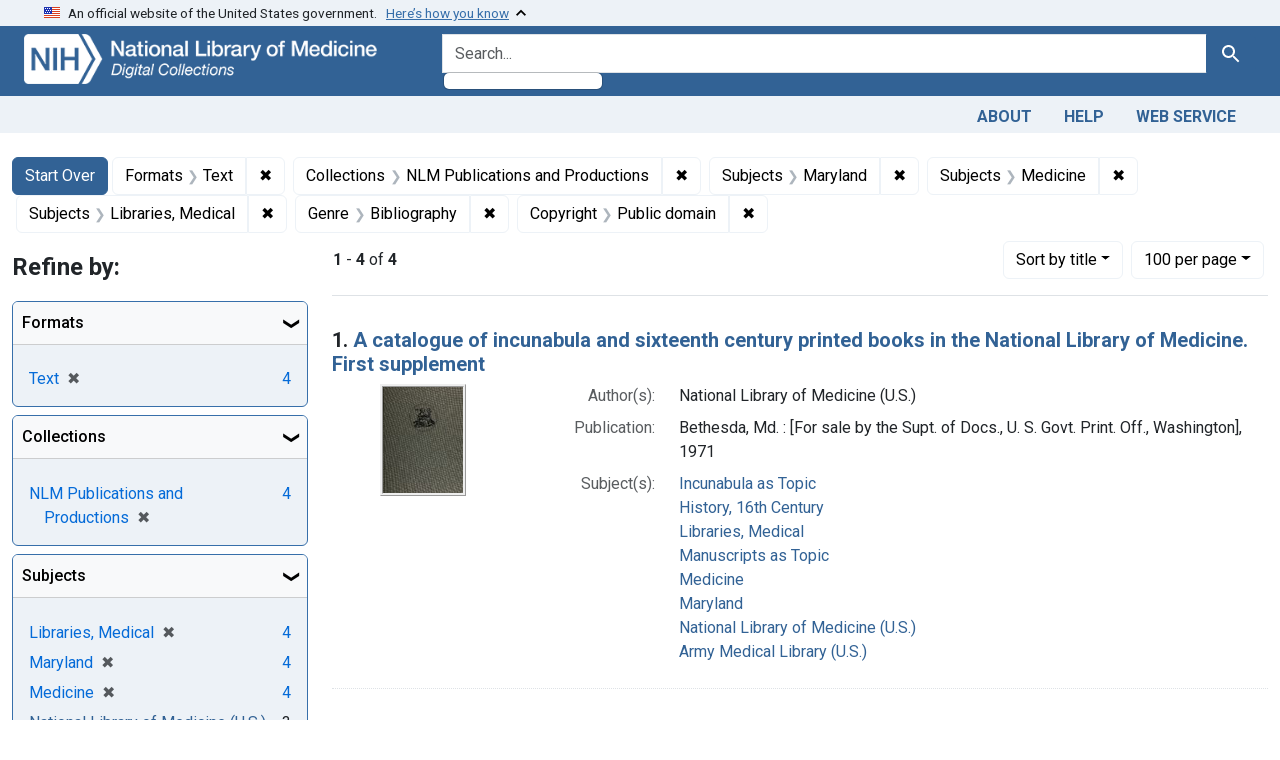

--- FILE ---
content_type: text/html; charset=utf-8
request_url: https://collections.nlm.nih.gov/?f%5Bdrep2.format%5D%5B%5D=Text&f%5Bdrep2.isMemberOfCollection%5D%5B%5D=DREPNLMP&f%5Bdrep2.rightsFacet%5D%5B%5D=Public+domain&f%5Bdrep2.subjectAggregate%5D%5B%5D=Maryland&f%5Bdrep2.subjectAggregate%5D%5B%5D=Medicine&f%5Bdrep2.subjectAggregate%5D%5B%5D=Libraries%2C+Medical&f%5Bdrep2.subjectGenre%5D%5B%5D=Bibliography&per_page=100&sort=drep3.titleSortForm+asc
body_size: 70244
content:

<!DOCTYPE html>
<html class="no-js" lang="en">
  <head>
    <meta charset="utf-8">
    <meta http-equiv="Content-Type" content="text/html; charset=utf-8">
    <meta name="viewport" content="width=device-width, initial-scale=1, shrink-to-fit=no">

    <title>Formats: Text / Collections: NLM Publications and Productions / Subjects: 3 selected / Genre: Bibliography / Copyright: Public domain - Digital Collections - National Library of Medicine Search Results</title>
    <script>
      document.querySelector('html').classList.remove('no-js');
    </script>
    <link href="https://collections.nlm.nih.gov/catalog/opensearch.xml" title="Digital Collections - National Library of Medicine" type="application/opensearchdescription+xml" rel="search" />
    <link rel="icon" type="image/x-icon" href="/assets/favicon-b8c01de62c74f0e46699ba411684c7102e20d583c37508a74752f5a737bd2a5c.ico" />
    <link rel="stylesheet" href="/assets/application-624872d75f01824887c553dc7f60b048da745266d14aa4fd754b4ca320e60de9.css" media="all" data-turbo-track="reload" />
      <script type="importmap" data-turbo-track="reload">{
  "imports": {
    "application": "/assets/application-1c4b701ec375046d9dcd62cbb577df29fd0bcd06fb8f2e5d3da4edef1f0b76e4.js",
    "@hotwired/turbo-rails": "/assets/turbo.min-c85b4c5406dd49df1f63e03a5b07120d39cc3e33bc2448f5e926b80514f9dfc8.js",
    "@hotwired/stimulus": "/assets/stimulus.min-dd364f16ec9504dfb72672295637a1c8838773b01c0b441bd41008124c407894.js",
    "@hotwired/stimulus-loading": "/assets/stimulus-loading-3576ce92b149ad5d6959438c6f291e2426c86df3b874c525b30faad51b0d96b3.js",
    "@github/auto-complete-element": "https://cdn.skypack.dev/@github/auto-complete-element",
    "@popperjs/core": "https://ga.jspm.io/npm:@popperjs/core@2.11.6/dist/umd/popper.min.js",
    "bootstrap": "https://ga.jspm.io/npm:bootstrap@5.2.2/dist/js/bootstrap.js",
    "chart.js": "https://ga.jspm.io/npm:chart.js@4.2.0/dist/chart.js",
    "@kurkle/color": "https://ga.jspm.io/npm:@kurkle/color@0.3.2/dist/color.esm.js",
    "blacklight/bookmark_toggle": "/assets/blacklight/bookmark_toggle-97b6e8357b4b80f49f7978d752d5b6e7e7f728fe9415742ab71b74418d689fad.js",
    "blacklight/button_focus": "/assets/blacklight/button_focus-9e15a08a7a1886d78f54ed5d25655a8a07a535dcdd4de584da5c6c6d47e4188c.js",
    "blacklight/checkbox_submit": "/assets/blacklight/checkbox_submit-7487e8aab30e3b1509ab58ee473b9a886d755332ade14642ecd98b4cff0c72ef.js",
    "blacklight/core": "/assets/blacklight/core-65db34d8f13f026bcc00abf2dc79a6d61c981f588e6e43b8ea002108656b0ae2.js",
    "blacklight": "/assets/blacklight/index-267e64c5525f71bbc998c7dcc67340a3a40ae3464988e067f0a65d7a8f5f58b3.js",
    "blacklight/modal": "/assets/blacklight/modal-68610e6a319400c036afd544e8c05c9d5cf1b64c06ec2f06c0e94e3952366553.js",
    "blacklight/modalForm": "/assets/blacklight/modalForm-02d8c117d37bf34110a491a76d0889980cb960ebfe1c1c2445e9de64e8637fee.js",
    "blacklight/search_context": "/assets/blacklight/search_context-73898e17aacbe00701917cb30c8edf9f3294ca3fa857f99e393bde1000dc4984.js",
    "blacklight-range-limit": "/assets/blacklight-range-limit/index-c720a19fcc320a3b6c8c7d971ec8b00fd470d7478346681356d611777b93f295.js",
    "controllers/application": "/assets/controllers/application-368d98631bccbf2349e0d4f8269afb3fe9625118341966de054759d96ea86c7e.js",
    "controllers/hello_controller": "/assets/controllers/hello_controller-549135e8e7c683a538c3d6d517339ba470fcfb79d62f738a0a089ba41851a554.js",
    "controllers": "/assets/controllers/index-2db729dddcc5b979110e98de4b6720f83f91a123172e87281d5a58410fc43806.js"
  }
}</script>
<link rel="modulepreload" href="/assets/application-1c4b701ec375046d9dcd62cbb577df29fd0bcd06fb8f2e5d3da4edef1f0b76e4.js">
<link rel="modulepreload" href="/assets/turbo.min-c85b4c5406dd49df1f63e03a5b07120d39cc3e33bc2448f5e926b80514f9dfc8.js">
<link rel="modulepreload" href="/assets/stimulus.min-dd364f16ec9504dfb72672295637a1c8838773b01c0b441bd41008124c407894.js">
<link rel="modulepreload" href="/assets/stimulus-loading-3576ce92b149ad5d6959438c6f291e2426c86df3b874c525b30faad51b0d96b3.js">
<link rel="modulepreload" href="https://cdn.skypack.dev/@github/auto-complete-element">
<link rel="modulepreload" href="https://ga.jspm.io/npm:@popperjs/core@2.11.6/dist/umd/popper.min.js">
<link rel="modulepreload" href="https://ga.jspm.io/npm:bootstrap@5.2.2/dist/js/bootstrap.js">
<link rel="modulepreload" href="https://ga.jspm.io/npm:chart.js@4.2.0/dist/chart.js">
<link rel="modulepreload" href="https://ga.jspm.io/npm:@kurkle/color@0.3.2/dist/color.esm.js">
<link rel="modulepreload" href="/assets/blacklight/bookmark_toggle-97b6e8357b4b80f49f7978d752d5b6e7e7f728fe9415742ab71b74418d689fad.js">
<link rel="modulepreload" href="/assets/blacklight/button_focus-9e15a08a7a1886d78f54ed5d25655a8a07a535dcdd4de584da5c6c6d47e4188c.js">
<link rel="modulepreload" href="/assets/blacklight/checkbox_submit-7487e8aab30e3b1509ab58ee473b9a886d755332ade14642ecd98b4cff0c72ef.js">
<link rel="modulepreload" href="/assets/blacklight/core-65db34d8f13f026bcc00abf2dc79a6d61c981f588e6e43b8ea002108656b0ae2.js">
<link rel="modulepreload" href="/assets/blacklight/index-267e64c5525f71bbc998c7dcc67340a3a40ae3464988e067f0a65d7a8f5f58b3.js">
<link rel="modulepreload" href="/assets/blacklight/modal-68610e6a319400c036afd544e8c05c9d5cf1b64c06ec2f06c0e94e3952366553.js">
<link rel="modulepreload" href="/assets/blacklight/modalForm-02d8c117d37bf34110a491a76d0889980cb960ebfe1c1c2445e9de64e8637fee.js">
<link rel="modulepreload" href="/assets/blacklight/search_context-73898e17aacbe00701917cb30c8edf9f3294ca3fa857f99e393bde1000dc4984.js">
<link rel="modulepreload" href="/assets/blacklight-range-limit/index-c720a19fcc320a3b6c8c7d971ec8b00fd470d7478346681356d611777b93f295.js">
<link rel="modulepreload" href="/assets/controllers/application-368d98631bccbf2349e0d4f8269afb3fe9625118341966de054759d96ea86c7e.js">
<link rel="modulepreload" href="/assets/controllers/hello_controller-549135e8e7c683a538c3d6d517339ba470fcfb79d62f738a0a089ba41851a554.js">
<link rel="modulepreload" href="/assets/controllers/index-2db729dddcc5b979110e98de4b6720f83f91a123172e87281d5a58410fc43806.js">
<script type="module">import "application"</script>
    <script src="https://code.jquery.com/jquery-3.7.1.min.js"></script>
    <meta name="csrf-param" content="authenticity_token" />
<meta name="csrf-token" content="VKEO8IvZSNiO_rFEnsHFkBZUJju3k1whg6FyhNapcLQfCRiBH1JGWYk16fmCzUMD2rYgOjfL4CSMnzLuPs67og" />
      <meta name="totalResults" content="4" />
<meta name="startIndex" content="0" />
<meta name="itemsPerPage" content="100" />

  <link rel="alternate" type="application/rss+xml" title="RSS for results" href="/catalog.rss?f%5Bdrep2.format%5D%5B%5D=Text&amp;f%5Bdrep2.isMemberOfCollection%5D%5B%5D=DREPNLMP&amp;f%5Bdrep2.rightsFacet%5D%5B%5D=Public+domain&amp;f%5Bdrep2.subjectAggregate%5D%5B%5D=Maryland&amp;f%5Bdrep2.subjectAggregate%5D%5B%5D=Medicine&amp;f%5Bdrep2.subjectAggregate%5D%5B%5D=Libraries%2C+Medical&amp;f%5Bdrep2.subjectGenre%5D%5B%5D=Bibliography&amp;per_page=100&amp;sort=drep3.titleSortForm+asc" />
  <link rel="alternate" type="application/atom+xml" title="Atom for results" href="/catalog.atom?f%5Bdrep2.format%5D%5B%5D=Text&amp;f%5Bdrep2.isMemberOfCollection%5D%5B%5D=DREPNLMP&amp;f%5Bdrep2.rightsFacet%5D%5B%5D=Public+domain&amp;f%5Bdrep2.subjectAggregate%5D%5B%5D=Maryland&amp;f%5Bdrep2.subjectAggregate%5D%5B%5D=Medicine&amp;f%5Bdrep2.subjectAggregate%5D%5B%5D=Libraries%2C+Medical&amp;f%5Bdrep2.subjectGenre%5D%5B%5D=Bibliography&amp;per_page=100&amp;sort=drep3.titleSortForm+asc" />
  <link rel="alternate" type="application/json" title="JSON" href="/catalog.json?f%5Bdrep2.format%5D%5B%5D=Text&amp;f%5Bdrep2.isMemberOfCollection%5D%5B%5D=DREPNLMP&amp;f%5Bdrep2.rightsFacet%5D%5B%5D=Public+domain&amp;f%5Bdrep2.subjectAggregate%5D%5B%5D=Maryland&amp;f%5Bdrep2.subjectAggregate%5D%5B%5D=Medicine&amp;f%5Bdrep2.subjectAggregate%5D%5B%5D=Libraries%2C+Medical&amp;f%5Bdrep2.subjectGenre%5D%5B%5D=Bibliography&amp;per_page=100&amp;sort=drep3.titleSortForm+asc" />


	<!-- Google Tag Manager -->
	<script>(function(w,d,s,l,i){w[l]=w[l]||[];w[l].push({'gtm.start': new Date().getTime(),event:'gtm.js'});var f=d.getElementsByTagName(s)[0], j=d.createElement(s),dl=l!='dataLayer'?'&l='+l:'';j.async=true;j.src='//www.googletagmanager.com/gtm.js?id='+i+dl;f.parentNode.insertBefore(j,f);})(window,document,'script','dataLayer','GTM-MT6MLL');</script>
	<!-- End Google Tag Manager -->
	
	<!-- json Structured Metadata -->
	
  </head>
  <body class="blacklight-catalog blacklight-catalog-index">
	<!-- Google Tag Manager -->
	<noscript><iframe src="//www.googletagmanager.com/ns.html?id=GTM-MT6MLL" height="0" width="0" style="display:none;visibility:hidden" title="googletagmanager"></iframe></noscript>
	<!-- End Google Tag Manager -->
    <nav id="skip-link" role="navigation" aria-label="Skip links">
      <a class="element-invisible element-focusable rounded-bottom py-2 px-3" data-turbolinks="false" href="#search_field">Skip to search</a>
      <a class="element-invisible element-focusable rounded-bottom py-2 px-3" data-turbolinks="false" href="#main-container">Skip to main content</a>
          <a class="element-invisible element-focusable rounded-bottom py-2 px-3" data-turbolinks="false" href="#documents">Skip to first result</a>

    </nav>
    <section class="govt-banner">
  <div class="container-fluid bg-secondary">
    <div class="container">
      <div class="accordion" id="uswdsbanner">
        <div class="accordion-item">
          <h2 class="accordion-header mb-0" id="headingOne">
            <button class="accordion-button shadow-none collapsed" type="button" data-bs-toggle="collapse" data-bs-target="#collapseOne" aria-expanded="true" aria-controls="collapseOne">
              <small> An official website of the United States government. &nbsp; <span class="bluelink">Here’s how you know</span></small>
            </button>
          </h2>
          <div id="collapseOne" class="accordion-collapse collapse" aria-labelledby="headingOne" data-bs-parent="#uswdsbanner">
            <div class="accordion-body">
              <div class="row">
                <div class="col-lg-6 col-md-12 col-12">
                  <p>
                    <img src="/icon-dot-gov.svg" class="img-fluid float-start pe-2 pb-4" alt="Govt building">
                    <strong>Official websites use .gov</strong>
                    <br> A <strong>.gov </strong>website belongs to an official government organization in the United States.
                  </p>
                </div>
                <div class="col-lg-6 col-md-12 col-12">
                  <p>
                    <img src="/icon-https.svg" class="img-fluid float-start pe-2 pb-4" alt="Secure accsess">
                    <strong>Secure .gov websites use HTTPS</strong>
                    <br> A <strong>lock ( <span class="icon-lock">
                        <svg xmlns="http://www.w3.org/2000/svg" width="14" height="16" viewBox="0 0 52 64" class="usa-banner__lock-image" role="img" aria-labelledby="banner-lock-title-default banner-lock-description-default" focusable="false">
                          <title id="banner-lock-title-default">Lock</title>
                          <desc id="banner-lock-description-default">A locked padlock</desc>
                          <path fill="#000000" fill-rule="evenodd" d="M26 0c10.493 0 19 8.507 19 19v9h3a4 4 0 0 1 4 4v28a4 4 0 0 1-4 4H4a4 4 0 0 1-4-4V32a4 4 0 0 1 4-4h3v-9C7 8.507 15.507 0 26 0zm0 8c-5.979 0-10.843 4.77-10.996 10.712L15 19v9h22v-9c0-6.075-4.925-11-11-11z" />
                        </svg>
                      </span> ) </strong> or <strong>https://</strong> means you’ve safely connected to the .gov website. Share sensitive information only on official, secure websites.
                  </p>
                </div>
              </div>
            </div>
          </div>
        </div>
      </div>
    </div>
  </div>
</section>

<div class="container-fluid bg-primary">
  <div class="container branding">	
    <div class="row py-2">
      <div class="col-lg-4 col-md-5 mb-1">
        <a href="/" id="anch_0"><img src="/images/digital_collections_white.png" class="img-fluid" alt="NLM Digital Collections"></a>
      </div>
      <div class="col-lg-8 col-md-7 ">
        <form class="search-query-form" action="https://collections.nlm.nih.gov/" accept-charset="UTF-8" method="get">
  <input type="hidden" name="per_page" value="100" autocomplete="off" />
<input type="hidden" name="sort" value="drep3.titleSortForm asc" autocomplete="off" />
<input type="hidden" name="f[drep2.format][]" value="Text" autocomplete="off" />
<input type="hidden" name="f[drep2.isMemberOfCollection][]" value="DREPNLMP" autocomplete="off" />
<input type="hidden" name="f[drep2.subjectAggregate][]" value="Maryland" autocomplete="off" />
<input type="hidden" name="f[drep2.subjectAggregate][]" value="Medicine" autocomplete="off" />
<input type="hidden" name="f[drep2.subjectAggregate][]" value="Libraries, Medical" autocomplete="off" />
<input type="hidden" name="f[drep2.subjectGenre][]" value="Bibliography" autocomplete="off" />
<input type="hidden" name="f[drep2.rightsFacet][]" value="Public domain" autocomplete="off" />
  <div class="input-group">
    

      <input value="all_fields" autocomplete="off" type="hidden" name="search_field" id="search_field" />

    <label class="sr-only visually-hidden" for="q">search for</label>
      <auto-complete src="/catalog/suggest" for="autocomplete-popup" class="search-autocomplete-wrapper">
        <input placeholder="Search..." class="search-q q form-control rounded-left" aria-label="search for" aria-autocomplete="list" aria-controls="autocomplete-popup" type="search" name="q" id="q" />
        <ul id="autocomplete-popup" role="listbox" aria-label="search for"></ul>
      </auto-complete>

    
    <button class="btn btn-primary search-btn" type="submit" id="search"><span class="visually-hidden-sm me-sm-1 submit-search-text">Search</span><span class="blacklight-icons blacklight-icons-"><svg xmlns="http://www.w3.org/2000/svg" fill="currentColor" aria-hidden="true" width="24" height="24" viewBox="0 0 24 24">
  <path fill="none" d="M0 0h24v24H0V0z"/><path d="M15.5 14h-.79l-.28-.27C15.41 12.59 16 11.11 16 9.5 16 5.91 13.09 3 9.5 3S3 5.91 3 9.5 5.91 16 9.5 16c1.61 0 3.09-.59 4.23-1.57l.27.28v.79l5 4.99L20.49 19l-4.99-5zm-6 0C7.01 14 5 11.99 5 9.5S7.01 5 9.5 5 14 7.01 14 9.5 11.99 14 9.5 14z"/>
</svg>
</span></button>
  </div>
</form>

      </div>
    </div>
  </div>
</div>

<div class="container-fluid bg-secondary">
  <div class="container">
	<nav class="navbar navbar-expand navbar-light p-1">
      <ul class="navbar-nav ms-auto">
        <li class="nav-item"><a class="nav-link" href="/about">About</a></li>
        <li class="nav-item"><a class="nav-link" href="/help">Help</a></li>
        <li class="nav-item"><a class="nav-link" href="/web_service">Web Service</a></li>
      </ul>
    </nav>
  </div>  
</div>

    <main id="main-container" class="container mt-4" role="main" aria-label="Main content">
        <h1 class="sr-only visually-hidden top-content-title">Search</h1>


  <div id="appliedParams" class="clearfix constraints-container">
    <h2 class="sr-only visually-hidden">Search Constraints</h2>

  <a class="catalog_startOverLink btn btn-primary" href="/">Start Over</a>

    <span class="constraints-label sr-only visually-hidden">You searched for:</span>
    

    <span class="btn-group applied-filter constraint filter filter-drep2-format">
  <span class="constraint-value btn btn-outline-secondary">
      <span class="filter-name">Formats</span>
      <span class="filter-value" title="Text">Text</span>
  </span>
    <a class="btn btn-outline-secondary remove" href="https://collections.nlm.nih.gov/?f%5Bdrep2.isMemberOfCollection%5D%5B%5D=DREPNLMP&amp;f%5Bdrep2.rightsFacet%5D%5B%5D=Public+domain&amp;f%5Bdrep2.subjectAggregate%5D%5B%5D=Maryland&amp;f%5Bdrep2.subjectAggregate%5D%5B%5D=Medicine&amp;f%5Bdrep2.subjectAggregate%5D%5B%5D=Libraries%2C+Medical&amp;f%5Bdrep2.subjectGenre%5D%5B%5D=Bibliography&amp;per_page=100&amp;sort=drep3.titleSortForm+asc">
      <span class="remove-icon" aria-hidden="true">✖</span>
      <span class="sr-only visually-hidden">
        Remove constraint Formats: Text
      </span>
</a></span>

<span class="btn-group applied-filter constraint filter filter-drep2-ismemberofcollection">
  <span class="constraint-value btn btn-outline-secondary">
      <span class="filter-name">Collections</span>
      <span class="filter-value" title="NLM Publications and Productions">NLM Publications and Productions</span>
  </span>
    <a class="btn btn-outline-secondary remove" href="https://collections.nlm.nih.gov/?f%5Bdrep2.format%5D%5B%5D=Text&amp;f%5Bdrep2.rightsFacet%5D%5B%5D=Public+domain&amp;f%5Bdrep2.subjectAggregate%5D%5B%5D=Maryland&amp;f%5Bdrep2.subjectAggregate%5D%5B%5D=Medicine&amp;f%5Bdrep2.subjectAggregate%5D%5B%5D=Libraries%2C+Medical&amp;f%5Bdrep2.subjectGenre%5D%5B%5D=Bibliography&amp;per_page=100&amp;sort=drep3.titleSortForm+asc">
      <span class="remove-icon" aria-hidden="true">✖</span>
      <span class="sr-only visually-hidden">
        Remove constraint Collections: NLM Publications and Productions
      </span>
</a></span>

<span class="btn-group applied-filter constraint filter filter-drep2-subjectaggregate">
  <span class="constraint-value btn btn-outline-secondary">
      <span class="filter-name">Subjects</span>
      <span class="filter-value" title="Maryland">Maryland</span>
  </span>
    <a class="btn btn-outline-secondary remove" href="https://collections.nlm.nih.gov/?f%5Bdrep2.format%5D%5B%5D=Text&amp;f%5Bdrep2.isMemberOfCollection%5D%5B%5D=DREPNLMP&amp;f%5Bdrep2.rightsFacet%5D%5B%5D=Public+domain&amp;f%5Bdrep2.subjectAggregate%5D%5B%5D=Medicine&amp;f%5Bdrep2.subjectAggregate%5D%5B%5D=Libraries%2C+Medical&amp;f%5Bdrep2.subjectGenre%5D%5B%5D=Bibliography&amp;per_page=100&amp;sort=drep3.titleSortForm+asc">
      <span class="remove-icon" aria-hidden="true">✖</span>
      <span class="sr-only visually-hidden">
        Remove constraint Subjects: Maryland
      </span>
</a></span>

<span class="btn-group applied-filter constraint filter filter-drep2-subjectaggregate">
  <span class="constraint-value btn btn-outline-secondary">
      <span class="filter-name">Subjects</span>
      <span class="filter-value" title="Medicine">Medicine</span>
  </span>
    <a class="btn btn-outline-secondary remove" href="https://collections.nlm.nih.gov/?f%5Bdrep2.format%5D%5B%5D=Text&amp;f%5Bdrep2.isMemberOfCollection%5D%5B%5D=DREPNLMP&amp;f%5Bdrep2.rightsFacet%5D%5B%5D=Public+domain&amp;f%5Bdrep2.subjectAggregate%5D%5B%5D=Maryland&amp;f%5Bdrep2.subjectAggregate%5D%5B%5D=Libraries%2C+Medical&amp;f%5Bdrep2.subjectGenre%5D%5B%5D=Bibliography&amp;per_page=100&amp;sort=drep3.titleSortForm+asc">
      <span class="remove-icon" aria-hidden="true">✖</span>
      <span class="sr-only visually-hidden">
        Remove constraint Subjects: Medicine
      </span>
</a></span>

<span class="btn-group applied-filter constraint filter filter-drep2-subjectaggregate">
  <span class="constraint-value btn btn-outline-secondary">
      <span class="filter-name">Subjects</span>
      <span class="filter-value" title="Libraries, Medical">Libraries, Medical</span>
  </span>
    <a class="btn btn-outline-secondary remove" href="https://collections.nlm.nih.gov/?f%5Bdrep2.format%5D%5B%5D=Text&amp;f%5Bdrep2.isMemberOfCollection%5D%5B%5D=DREPNLMP&amp;f%5Bdrep2.rightsFacet%5D%5B%5D=Public+domain&amp;f%5Bdrep2.subjectAggregate%5D%5B%5D=Maryland&amp;f%5Bdrep2.subjectAggregate%5D%5B%5D=Medicine&amp;f%5Bdrep2.subjectGenre%5D%5B%5D=Bibliography&amp;per_page=100&amp;sort=drep3.titleSortForm+asc">
      <span class="remove-icon" aria-hidden="true">✖</span>
      <span class="sr-only visually-hidden">
        Remove constraint Subjects: Libraries, Medical
      </span>
</a></span>

<span class="btn-group applied-filter constraint filter filter-drep2-subjectgenre">
  <span class="constraint-value btn btn-outline-secondary">
      <span class="filter-name">Genre</span>
      <span class="filter-value" title="Bibliography">Bibliography</span>
  </span>
    <a class="btn btn-outline-secondary remove" href="https://collections.nlm.nih.gov/?f%5Bdrep2.format%5D%5B%5D=Text&amp;f%5Bdrep2.isMemberOfCollection%5D%5B%5D=DREPNLMP&amp;f%5Bdrep2.rightsFacet%5D%5B%5D=Public+domain&amp;f%5Bdrep2.subjectAggregate%5D%5B%5D=Maryland&amp;f%5Bdrep2.subjectAggregate%5D%5B%5D=Medicine&amp;f%5Bdrep2.subjectAggregate%5D%5B%5D=Libraries%2C+Medical&amp;per_page=100&amp;sort=drep3.titleSortForm+asc">
      <span class="remove-icon" aria-hidden="true">✖</span>
      <span class="sr-only visually-hidden">
        Remove constraint Genre: Bibliography
      </span>
</a></span>

<span class="btn-group applied-filter constraint filter filter-drep2-rightsfacet">
  <span class="constraint-value btn btn-outline-secondary">
      <span class="filter-name">Copyright</span>
      <span class="filter-value" title="Public domain">Public domain</span>
  </span>
    <a class="btn btn-outline-secondary remove" href="https://collections.nlm.nih.gov/?f%5Bdrep2.format%5D%5B%5D=Text&amp;f%5Bdrep2.isMemberOfCollection%5D%5B%5D=DREPNLMP&amp;f%5Bdrep2.subjectAggregate%5D%5B%5D=Maryland&amp;f%5Bdrep2.subjectAggregate%5D%5B%5D=Medicine&amp;f%5Bdrep2.subjectAggregate%5D%5B%5D=Libraries%2C+Medical&amp;f%5Bdrep2.subjectGenre%5D%5B%5D=Bibliography&amp;per_page=100&amp;sort=drep3.titleSortForm+asc">
      <span class="remove-icon" aria-hidden="true">✖</span>
      <span class="sr-only visually-hidden">
        Remove constraint Copyright: Public domain
      </span>
</a></span>



</div>



      <div class="row">
  <div class="col-md-12">
    <div id="main-flashes">
      <div class="flash_messages">
    
    
    
    
</div>

    </div>
  </div>
</div>


      <div class="row">
            <section id="content" class="col-lg-9 order-last" aria-label="search results">
        





<div id="sortAndPerPage" class="sort-pagination d-md-flex justify-content-between" role="navigation" aria-label="Results navigation">
  <section class="paginate-section">
      <div class="page-links">
      <span class="page-entries">
        <strong>1</strong> - <strong>4</strong> of <strong>4</strong>
      </span>
    </div> 

</section>

  <div class="search-widgets">
        <div id="sort-dropdown" class="btn-group sort-dropdown">
  <button name="button" type="submit" class="btn btn-outline-secondary dropdown-toggle" aria-expanded="false" data-toggle="dropdown" data-bs-toggle="dropdown">Sort<span class="d-none d-sm-inline"> by title</span><span class="caret"></span></button>

  <div class="dropdown-menu" role="menu">
      <a class="dropdown-item " role="menuitem" href="/?f%5Bdrep2.format%5D%5B%5D=Text&amp;f%5Bdrep2.isMemberOfCollection%5D%5B%5D=DREPNLMP&amp;f%5Bdrep2.rightsFacet%5D%5B%5D=Public+domain&amp;f%5Bdrep2.subjectAggregate%5D%5B%5D=Maryland&amp;f%5Bdrep2.subjectAggregate%5D%5B%5D=Medicine&amp;f%5Bdrep2.subjectAggregate%5D%5B%5D=Libraries%2C+Medical&amp;f%5Bdrep2.subjectGenre%5D%5B%5D=Bibliography&amp;per_page=100&amp;sort=score+desc">relevance</a>
      <a class="dropdown-item active" role="menuitem" aria-current="page" href="/?f%5Bdrep2.format%5D%5B%5D=Text&amp;f%5Bdrep2.isMemberOfCollection%5D%5B%5D=DREPNLMP&amp;f%5Bdrep2.rightsFacet%5D%5B%5D=Public+domain&amp;f%5Bdrep2.subjectAggregate%5D%5B%5D=Maryland&amp;f%5Bdrep2.subjectAggregate%5D%5B%5D=Medicine&amp;f%5Bdrep2.subjectAggregate%5D%5B%5D=Libraries%2C+Medical&amp;f%5Bdrep2.subjectGenre%5D%5B%5D=Bibliography&amp;per_page=100&amp;sort=drep3.titleSortForm+asc">title</a>
  </div>
</div>



        <span class="sr-only visually-hidden">Number of results to display per page</span>
  <div id="per_page-dropdown" class="btn-group per_page-dropdown">
  <button name="button" type="submit" class="btn btn-outline-secondary dropdown-toggle" aria-expanded="false" data-toggle="dropdown" data-bs-toggle="dropdown">100<span class="sr-only visually-hidden"> per page</span><span class="d-none d-sm-inline"> per page</span><span class="caret"></span></button>

  <div class="dropdown-menu" role="menu">
      <a class="dropdown-item " role="menuitem" href="/?f%5Bdrep2.format%5D%5B%5D=Text&amp;f%5Bdrep2.isMemberOfCollection%5D%5B%5D=DREPNLMP&amp;f%5Bdrep2.rightsFacet%5D%5B%5D=Public+domain&amp;f%5Bdrep2.subjectAggregate%5D%5B%5D=Maryland&amp;f%5Bdrep2.subjectAggregate%5D%5B%5D=Medicine&amp;f%5Bdrep2.subjectAggregate%5D%5B%5D=Libraries%2C+Medical&amp;f%5Bdrep2.subjectGenre%5D%5B%5D=Bibliography&amp;per_page=10&amp;sort=drep3.titleSortForm+asc">10<span class="sr-only visually-hidden"> per page</span></a>
      <a class="dropdown-item " role="menuitem" href="/?f%5Bdrep2.format%5D%5B%5D=Text&amp;f%5Bdrep2.isMemberOfCollection%5D%5B%5D=DREPNLMP&amp;f%5Bdrep2.rightsFacet%5D%5B%5D=Public+domain&amp;f%5Bdrep2.subjectAggregate%5D%5B%5D=Maryland&amp;f%5Bdrep2.subjectAggregate%5D%5B%5D=Medicine&amp;f%5Bdrep2.subjectAggregate%5D%5B%5D=Libraries%2C+Medical&amp;f%5Bdrep2.subjectGenre%5D%5B%5D=Bibliography&amp;per_page=20&amp;sort=drep3.titleSortForm+asc">20<span class="sr-only visually-hidden"> per page</span></a>
      <a class="dropdown-item " role="menuitem" href="/?f%5Bdrep2.format%5D%5B%5D=Text&amp;f%5Bdrep2.isMemberOfCollection%5D%5B%5D=DREPNLMP&amp;f%5Bdrep2.rightsFacet%5D%5B%5D=Public+domain&amp;f%5Bdrep2.subjectAggregate%5D%5B%5D=Maryland&amp;f%5Bdrep2.subjectAggregate%5D%5B%5D=Medicine&amp;f%5Bdrep2.subjectAggregate%5D%5B%5D=Libraries%2C+Medical&amp;f%5Bdrep2.subjectGenre%5D%5B%5D=Bibliography&amp;per_page=50&amp;sort=drep3.titleSortForm+asc">50<span class="sr-only visually-hidden"> per page</span></a>
      <a class="dropdown-item active" role="menuitem" aria-current="page" href="/?f%5Bdrep2.format%5D%5B%5D=Text&amp;f%5Bdrep2.isMemberOfCollection%5D%5B%5D=DREPNLMP&amp;f%5Bdrep2.rightsFacet%5D%5B%5D=Public+domain&amp;f%5Bdrep2.subjectAggregate%5D%5B%5D=Maryland&amp;f%5Bdrep2.subjectAggregate%5D%5B%5D=Medicine&amp;f%5Bdrep2.subjectAggregate%5D%5B%5D=Libraries%2C+Medical&amp;f%5Bdrep2.subjectGenre%5D%5B%5D=Bibliography&amp;per_page=100&amp;sort=drep3.titleSortForm+asc">100<span class="sr-only visually-hidden"> per page</span></a>
  </div>
</div>


      

</div>
</div>


<h2 class="sr-only visually-hidden">Search Results</h2>

  <div id="documents" class="documents-list">
  <article data-document-id="nlm-nlmuid-2984684r-bk" data-document-counter="1" itemscope="itemscope" itemtype="http://schema.org/Thing" class="document document-position-1">
  
    <div class="document-main-section">
      <header class="documentHeader row">
  <h3 class="index_title document-title-heading col">

    <span class="document-counter">1. </span><a data-context-href="/catalog/nlm:nlmuid-2984684R-bk/track?counter=1&amp;document_id=nlm%3Anlmuid-2984684R-bk&amp;per_page=100&amp;search_id=1537761" data-context-method="post" itemprop="name" href="/catalog/nlm:nlmuid-2984684R-bk">A catalogue of incunabula and sixteenth century printed books in the National Library of Medicine. First supplement</a>
</h3>
    
</header>

      
  <div class="document-thumbnail">
    <a data-context-href="/catalog/nlm:nlmuid-2984684R-bk/track?counter=1&amp;document_id=nlm%3Anlmuid-2984684R-bk&amp;per_page=100&amp;search_id=1537761" data-context-method="post" aria-hidden="true" tabindex="-1" href="/catalog/nlm:nlmuid-2984684R-bk"><img alt="nlm:nlmuid-2984684R-bk" src="/thumb/nlm:nlmuid-2984684R-bk" /></a>
  </div>

      
      
      
<dl class="document-metadata dl-invert row">    <dt class="blacklight-drep2-authoraggregate col-md-3">    Author(s):
</dt>
  <dd class="col-md-9 blacklight-drep2-authoraggregate">    National Library of Medicine (U.S.)
</dd>

    <dt class="blacklight-drep2-pubconcat col-md-3">    Publication:
</dt>
  <dd class="col-md-9 blacklight-drep2-pubconcat">    Bethesda, Md. : [For sale by the Supt. of Docs., U. S. Govt. Print. Off., Washington], 1971
</dd>

    <dt class="blacklight-drep2-subjectaggregate col-md-3">    Subject(s):
</dt>
  <dd class="col-md-9 blacklight-drep2-subjectaggregate">    <a href="/?f%5Bdrep2.subjectAggregate%5D%5B%5D=Incunabula+as+Topic">Incunabula as Topic</a><br/><a href="/?f%5Bdrep2.subjectAggregate%5D%5B%5D=History%2C+16th+Century">History, 16th Century</a><br/><a href="/?f%5Bdrep2.subjectAggregate%5D%5B%5D=Libraries%2C+Medical">Libraries, Medical</a><br/><a href="/?f%5Bdrep2.subjectAggregate%5D%5B%5D=Manuscripts+as+Topic">Manuscripts as Topic</a><br/><a href="/?f%5Bdrep2.subjectAggregate%5D%5B%5D=Medicine">Medicine</a><br/><a href="/?f%5Bdrep2.subjectAggregate%5D%5B%5D=Maryland">Maryland</a><br/><a href="/?f%5Bdrep2.subjectAggregate%5D%5B%5D=National+Library+of+Medicine+%28U.S.%29">National Library of Medicine (U.S.)</a><br/><a href="/?f%5Bdrep2.subjectAggregate%5D%5B%5D=Army+Medical+Library+%28U.S.%29">Army Medical Library (U.S.)</a>
</dd>

</dl>


        
    </div>

  
</article><article data-document-id="nlm-nlmuid-8809805-bk" data-document-counter="2" itemscope="itemscope" itemtype="http://schema.org/Thing" class="document document-position-2">
  
    <div class="document-main-section">
      <header class="documentHeader row">
  <h3 class="index_title document-title-heading col">

    <span class="document-counter">2. </span><a data-context-href="/catalog/nlm:nlmuid-8809805-bk/track?counter=2&amp;document_id=nlm%3Anlmuid-8809805-bk&amp;per_page=100&amp;search_id=1537761" data-context-method="post" itemprop="name" href="/catalog/nlm:nlmuid-8809805-bk">A catalogue of seventeenth century printed books in the National Library of Medicine</a>
</h3>
    
</header>

      
  <div class="document-thumbnail">
    <a data-context-href="/catalog/nlm:nlmuid-8809805-bk/track?counter=2&amp;document_id=nlm%3Anlmuid-8809805-bk&amp;per_page=100&amp;search_id=1537761" data-context-method="post" aria-hidden="true" tabindex="-1" href="/catalog/nlm:nlmuid-8809805-bk"><img alt="nlm:nlmuid-8809805-bk" src="/thumb/nlm:nlmuid-8809805-bk" /></a>
  </div>

      
      
      
<dl class="document-metadata dl-invert row">    <dt class="blacklight-drep2-authoraggregate col-md-3">    Author(s):
</dt>
  <dd class="col-md-9 blacklight-drep2-authoraggregate">    National Library of Medicine (U.S.)
</dd>

    <dt class="blacklight-drep2-pubconcat col-md-3">    Publication:
</dt>
  <dd class="col-md-9 blacklight-drep2-pubconcat">    Bethesda, Md. : U.S. Dept. of Health and Human Services, Public Health Service, National Institutes of Health, National Library of Medicine, 1989
</dd>

    <dt class="blacklight-drep2-subjectaggregate col-md-3">    Subject(s):
</dt>
  <dd class="col-md-9 blacklight-drep2-subjectaggregate">    <a href="/?f%5Bdrep2.subjectAggregate%5D%5B%5D=Libraries%2C+Medical">Libraries, Medical</a><br/><a href="/?f%5Bdrep2.subjectAggregate%5D%5B%5D=History%2C+17th+Century">History, 17th Century</a><br/><a href="/?f%5Bdrep2.subjectAggregate%5D%5B%5D=Medicine">Medicine</a><br/><a href="/?f%5Bdrep2.subjectAggregate%5D%5B%5D=Maryland">Maryland</a><br/><a href="/?f%5Bdrep2.subjectAggregate%5D%5B%5D=National+Library+of+Medicine+%28U.S.%29">National Library of Medicine (U.S.)</a>
</dd>

</dl>


        
    </div>

  
</article><article data-document-id="nlm-nlmuid-0324727-bk" data-document-counter="3" itemscope="itemscope" itemtype="http://schema.org/Thing" class="document document-position-3">
  
    <div class="document-main-section">
      <header class="documentHeader row">
  <h3 class="index_title document-title-heading col">

    <span class="document-counter">3. </span><a data-context-href="/catalog/nlm:nlmuid-0324727-bk/track?counter=3&amp;document_id=nlm%3Anlmuid-0324727-bk&amp;per_page=100&amp;search_id=1537761" data-context-method="post" itemprop="name" href="/catalog/nlm:nlmuid-0324727-bk">A catalogue of sixteenth century printed books in the National Library of Medicine</a>
</h3>
    
</header>

      
  <div class="document-thumbnail">
    <a data-context-href="/catalog/nlm:nlmuid-0324727-bk/track?counter=3&amp;document_id=nlm%3Anlmuid-0324727-bk&amp;per_page=100&amp;search_id=1537761" data-context-method="post" aria-hidden="true" tabindex="-1" href="/catalog/nlm:nlmuid-0324727-bk"><img alt="nlm:nlmuid-0324727-bk" src="/thumb/nlm:nlmuid-0324727-bk" /></a>
  </div>

      
      
      
<dl class="document-metadata dl-invert row">    <dt class="blacklight-drep2-authoraggregate col-md-3">    Author(s):
</dt>
  <dd class="col-md-9 blacklight-drep2-authoraggregate">    National Library of Medicine (U.S.)
</dd>

    <dt class="blacklight-drep2-pubconcat col-md-3">    Publication:
</dt>
  <dd class="col-md-9 blacklight-drep2-pubconcat">    Bethesda, Md. : U.S. Dept. of Health, Education, and Welfare, Public Health Service, National Library of Medicine, 1967
</dd>

    <dt class="blacklight-drep2-subjectaggregate col-md-3">    Subject(s):
</dt>
  <dd class="col-md-9 blacklight-drep2-subjectaggregate">    <a href="/?f%5Bdrep2.subjectAggregate%5D%5B%5D=Libraries%2C+Medical">Libraries, Medical</a><br/><a href="/?f%5Bdrep2.subjectAggregate%5D%5B%5D=History%2C+16th+Century">History, 16th Century</a><br/><a href="/?f%5Bdrep2.subjectAggregate%5D%5B%5D=Medicine">Medicine</a><br/><a href="/?f%5Bdrep2.subjectAggregate%5D%5B%5D=Maryland">Maryland</a><br/><a href="/?f%5Bdrep2.subjectAggregate%5D%5B%5D=National+Library+of+Medicine+%28U.S.%29">National Library of Medicine (U.S.)</a>
</dd>

</dl>


        
    </div>

  
</article><article data-document-id="nlm-nlmuid-7806726-bk" data-document-counter="4" itemscope="itemscope" itemtype="http://schema.org/Thing" class="document document-position-4">
  
    <div class="document-main-section">
      <header class="documentHeader row">
  <h3 class="index_title document-title-heading col">

    <span class="document-counter">4. </span><a data-context-href="/catalog/nlm:nlmuid-7806726-bk/track?counter=4&amp;document_id=nlm%3Anlmuid-7806726-bk&amp;per_page=100&amp;search_id=1537761" data-context-method="post" itemprop="name" href="/catalog/nlm:nlmuid-7806726-bk">A short title catalogue of eighteenth century printed books in the National Library of Medicine</a>
</h3>
    
</header>

      
  <div class="document-thumbnail">
    <a data-context-href="/catalog/nlm:nlmuid-7806726-bk/track?counter=4&amp;document_id=nlm%3Anlmuid-7806726-bk&amp;per_page=100&amp;search_id=1537761" data-context-method="post" aria-hidden="true" tabindex="-1" href="/catalog/nlm:nlmuid-7806726-bk"><img alt="nlm:nlmuid-7806726-bk" src="/thumb/nlm:nlmuid-7806726-bk" /></a>
  </div>

      
      
      
<dl class="document-metadata dl-invert row">    <dt class="blacklight-drep2-authoraggregate col-md-3">    Author(s):
</dt>
  <dd class="col-md-9 blacklight-drep2-authoraggregate">    National Library of Medicine (U.S.)
</dd>

    <dt class="blacklight-drep2-pubconcat col-md-3">    Publication:
</dt>
  <dd class="col-md-9 blacklight-drep2-pubconcat">    Bethesda, Md. : U. S. Dept. of Health, Education, and Welfare, Public Health Service, National Institutes of Health, National Library of Medicine ; Washington : for sale by the Supt. of Docs., U. S. Govt. Print. Off., 1979
</dd>

    <dt class="blacklight-drep2-subjectaggregate col-md-3">    Subject(s):
</dt>
  <dd class="col-md-9 blacklight-drep2-subjectaggregate">    <a href="/?f%5Bdrep2.subjectAggregate%5D%5B%5D=Libraries%2C+Medical">Libraries, Medical</a><br/><a href="/?f%5Bdrep2.subjectAggregate%5D%5B%5D=Medicine">Medicine</a><br/><a href="/?f%5Bdrep2.subjectAggregate%5D%5B%5D=Maryland">Maryland</a>
</dd>

</dl>


        
    </div>

  
</article>
</div>





    </section>

    <section id="sidebar" class="page-sidebar col-lg-3 order-first" aria-label="limit your search">
            <div id="facets" class="facets sidenav facets-toggleable-md">
  <div class="facets-header">
    <h2 class="facets-heading">Refine by:</h2>

    <button class="navbar-toggler navbar-toggler-right" type="button" data-toggle="collapse" data-target="#facet-panel-collapse" data-bs-toggle="collapse" data-bs-target="#facet-panel-collapse" aria-controls="facet-panel-collapse" aria-expanded="false" aria-label="Toggle facets">
      <span data-show-label>Show facets</span>
      <span data-hide-label>Hide facets</span>
</button>  </div>

  <div id="facet-panel-collapse" class="facets-collapse collapse">
          <div class="card facet-limit blacklight-drep2.format facet-limit-active">
  <h3 class="card-header p-0 facet-field-heading" id="facet-drep2-format-header">
    <button
      type="button"
      class="btn w-100 d-block btn-block p-2 text-start text-left collapse-toggle "
      data-toggle="collapse"
      data-bs-toggle="collapse"
      data-target="#facet-drep2-format"
      data-bs-target="#facet-drep2-format"
      aria-expanded="true"
    >
          Formats

    </button>
  </h3>
  <div id="facet-drep2-format" aria-labelledby="facet-drep2-format-header" class="panel-collapse facet-content collapse show">
    <div class="card-body">
          
    <ul class="facet-values list-unstyled">
      <li><span class="facet-label"><span class="selected">Text</span><a class="remove" rel="nofollow" href="https://collections.nlm.nih.gov/?f%5Bdrep2.isMemberOfCollection%5D%5B%5D=DREPNLMP&amp;f%5Bdrep2.rightsFacet%5D%5B%5D=Public+domain&amp;f%5Bdrep2.subjectAggregate%5D%5B%5D=Maryland&amp;f%5Bdrep2.subjectAggregate%5D%5B%5D=Medicine&amp;f%5Bdrep2.subjectAggregate%5D%5B%5D=Libraries%2C+Medical&amp;f%5Bdrep2.subjectGenre%5D%5B%5D=Bibliography&amp;per_page=100&amp;sort=drep3.titleSortForm+asc"><span class="remove-icon" aria-hidden="true">✖</span><span class="sr-only visually-hidden">[remove]</span></a></span><span class="selected facet-count">4</span></li>
    </ul>


    </div>
  </div>
</div>
<div class="card facet-limit blacklight-drep2.isMemberOfCollection facet-limit-active">
  <h3 class="card-header p-0 facet-field-heading" id="facet-drep2-ismemberofcollection-header">
    <button
      type="button"
      class="btn w-100 d-block btn-block p-2 text-start text-left collapse-toggle "
      data-toggle="collapse"
      data-bs-toggle="collapse"
      data-target="#facet-drep2-ismemberofcollection"
      data-bs-target="#facet-drep2-ismemberofcollection"
      aria-expanded="true"
    >
          Collections

    </button>
  </h3>
  <div id="facet-drep2-ismemberofcollection" aria-labelledby="facet-drep2-ismemberofcollection-header" class="panel-collapse facet-content collapse show">
    <div class="card-body">
          
    <ul class="facet-values list-unstyled">
      <li><span class="facet-label"><span class="selected">NLM Publications and Productions</span><a class="remove" rel="nofollow" href="https://collections.nlm.nih.gov/?f%5Bdrep2.format%5D%5B%5D=Text&amp;f%5Bdrep2.rightsFacet%5D%5B%5D=Public+domain&amp;f%5Bdrep2.subjectAggregate%5D%5B%5D=Maryland&amp;f%5Bdrep2.subjectAggregate%5D%5B%5D=Medicine&amp;f%5Bdrep2.subjectAggregate%5D%5B%5D=Libraries%2C+Medical&amp;f%5Bdrep2.subjectGenre%5D%5B%5D=Bibliography&amp;per_page=100&amp;sort=drep3.titleSortForm+asc"><span class="remove-icon" aria-hidden="true">✖</span><span class="sr-only visually-hidden">[remove]</span></a></span><span class="selected facet-count">4</span></li>
    </ul>


    </div>
  </div>
</div>
<div class="card facet-limit blacklight-drep2.subjectAggregate facet-limit-active">
  <h3 class="card-header p-0 facet-field-heading" id="facet-drep2-subjectaggregate-header">
    <button
      type="button"
      class="btn w-100 d-block btn-block p-2 text-start text-left collapse-toggle "
      data-toggle="collapse"
      data-bs-toggle="collapse"
      data-target="#facet-drep2-subjectaggregate"
      data-bs-target="#facet-drep2-subjectaggregate"
      aria-expanded="true"
    >
          Subjects

    </button>
  </h3>
  <div id="facet-drep2-subjectaggregate" aria-labelledby="facet-drep2-subjectaggregate-header" class="panel-collapse facet-content collapse show">
    <div class="card-body">
          
    <ul class="facet-values list-unstyled">
      <li><span class="facet-label"><span class="selected">Libraries, Medical</span><a class="remove" rel="nofollow" href="https://collections.nlm.nih.gov/?f%5Bdrep2.format%5D%5B%5D=Text&amp;f%5Bdrep2.isMemberOfCollection%5D%5B%5D=DREPNLMP&amp;f%5Bdrep2.rightsFacet%5D%5B%5D=Public+domain&amp;f%5Bdrep2.subjectAggregate%5D%5B%5D=Maryland&amp;f%5Bdrep2.subjectAggregate%5D%5B%5D=Medicine&amp;f%5Bdrep2.subjectGenre%5D%5B%5D=Bibliography&amp;per_page=100&amp;sort=drep3.titleSortForm+asc"><span class="remove-icon" aria-hidden="true">✖</span><span class="sr-only visually-hidden">[remove]</span></a></span><span class="selected facet-count">4</span></li><li><span class="facet-label"><span class="selected">Maryland</span><a class="remove" rel="nofollow" href="https://collections.nlm.nih.gov/?f%5Bdrep2.format%5D%5B%5D=Text&amp;f%5Bdrep2.isMemberOfCollection%5D%5B%5D=DREPNLMP&amp;f%5Bdrep2.rightsFacet%5D%5B%5D=Public+domain&amp;f%5Bdrep2.subjectAggregate%5D%5B%5D=Medicine&amp;f%5Bdrep2.subjectAggregate%5D%5B%5D=Libraries%2C+Medical&amp;f%5Bdrep2.subjectGenre%5D%5B%5D=Bibliography&amp;per_page=100&amp;sort=drep3.titleSortForm+asc"><span class="remove-icon" aria-hidden="true">✖</span><span class="sr-only visually-hidden">[remove]</span></a></span><span class="selected facet-count">4</span></li><li><span class="facet-label"><span class="selected">Medicine</span><a class="remove" rel="nofollow" href="https://collections.nlm.nih.gov/?f%5Bdrep2.format%5D%5B%5D=Text&amp;f%5Bdrep2.isMemberOfCollection%5D%5B%5D=DREPNLMP&amp;f%5Bdrep2.rightsFacet%5D%5B%5D=Public+domain&amp;f%5Bdrep2.subjectAggregate%5D%5B%5D=Maryland&amp;f%5Bdrep2.subjectAggregate%5D%5B%5D=Libraries%2C+Medical&amp;f%5Bdrep2.subjectGenre%5D%5B%5D=Bibliography&amp;per_page=100&amp;sort=drep3.titleSortForm+asc"><span class="remove-icon" aria-hidden="true">✖</span><span class="sr-only visually-hidden">[remove]</span></a></span><span class="selected facet-count">4</span></li><li><span class="facet-label"><a class="facet-select" rel="nofollow" href="/?f%5Bdrep2.format%5D%5B%5D=Text&amp;f%5Bdrep2.isMemberOfCollection%5D%5B%5D=DREPNLMP&amp;f%5Bdrep2.rightsFacet%5D%5B%5D=Public+domain&amp;f%5Bdrep2.subjectAggregate%5D%5B%5D=Maryland&amp;f%5Bdrep2.subjectAggregate%5D%5B%5D=Medicine&amp;f%5Bdrep2.subjectAggregate%5D%5B%5D=Libraries%2C+Medical&amp;f%5Bdrep2.subjectAggregate%5D%5B%5D=National+Library+of+Medicine+%28U.S.%29&amp;f%5Bdrep2.subjectGenre%5D%5B%5D=Bibliography&amp;per_page=100&amp;sort=drep3.titleSortForm+asc">National Library of Medicine (U.S.)</a></span><span class="facet-count">3</span></li><li><span class="facet-label"><a class="facet-select" rel="nofollow" href="/?f%5Bdrep2.format%5D%5B%5D=Text&amp;f%5Bdrep2.isMemberOfCollection%5D%5B%5D=DREPNLMP&amp;f%5Bdrep2.rightsFacet%5D%5B%5D=Public+domain&amp;f%5Bdrep2.subjectAggregate%5D%5B%5D=Maryland&amp;f%5Bdrep2.subjectAggregate%5D%5B%5D=Medicine&amp;f%5Bdrep2.subjectAggregate%5D%5B%5D=Libraries%2C+Medical&amp;f%5Bdrep2.subjectAggregate%5D%5B%5D=History%2C+16th+Century&amp;f%5Bdrep2.subjectGenre%5D%5B%5D=Bibliography&amp;per_page=100&amp;sort=drep3.titleSortForm+asc">History, 16th Century</a></span><span class="facet-count">2</span></li>
    </ul>


        <div class="more_facets">
          <a data-blacklight-modal="trigger" data-turbo="false" href="/catalog/facet/drep2.subjectAggregate?f%5Bdrep2.format%5D%5B%5D=Text&amp;f%5Bdrep2.isMemberOfCollection%5D%5B%5D=DREPNLMP&amp;f%5Bdrep2.rightsFacet%5D%5B%5D=Public+domain&amp;f%5Bdrep2.subjectAggregate%5D%5B%5D=Maryland&amp;f%5Bdrep2.subjectAggregate%5D%5B%5D=Medicine&amp;f%5Bdrep2.subjectAggregate%5D%5B%5D=Libraries%2C+Medical&amp;f%5Bdrep2.subjectGenre%5D%5B%5D=Bibliography&amp;per_page=100&amp;sort=drep3.titleSortForm+asc">more <span class="sr-only visually-hidden">Subjects</span> »</a>
        </div>
    </div>
  </div>
</div>
<div class="card facet-limit blacklight-drep2.authorAggregate ">
  <h3 class="card-header p-0 facet-field-heading" id="facet-drep2-authoraggregate-header">
    <button
      type="button"
      class="btn w-100 d-block btn-block p-2 text-start text-left collapse-toggle collapsed"
      data-toggle="collapse"
      data-bs-toggle="collapse"
      data-target="#facet-drep2-authoraggregate"
      data-bs-target="#facet-drep2-authoraggregate"
      aria-expanded="false"
    >
          Authors

    </button>
  </h3>
  <div id="facet-drep2-authoraggregate" aria-labelledby="facet-drep2-authoraggregate-header" class="panel-collapse facet-content collapse ">
    <div class="card-body">
          
    <ul class="facet-values list-unstyled">
      <li><span class="facet-label"><a class="facet-select" rel="nofollow" href="/?f%5Bdrep2.authorAggregate%5D%5B%5D=National+Library+of+Medicine+%28U.S.%29&amp;f%5Bdrep2.format%5D%5B%5D=Text&amp;f%5Bdrep2.isMemberOfCollection%5D%5B%5D=DREPNLMP&amp;f%5Bdrep2.rightsFacet%5D%5B%5D=Public+domain&amp;f%5Bdrep2.subjectAggregate%5D%5B%5D=Maryland&amp;f%5Bdrep2.subjectAggregate%5D%5B%5D=Medicine&amp;f%5Bdrep2.subjectAggregate%5D%5B%5D=Libraries%2C+Medical&amp;f%5Bdrep2.subjectGenre%5D%5B%5D=Bibliography&amp;per_page=100&amp;sort=drep3.titleSortForm+asc">National Library of Medicine (U.S.)</a></span><span class="facet-count">4</span></li>
    </ul>


    </div>
  </div>
</div>
<div class="card facet-limit blacklight-drep2.titleMain ">
  <h3 class="card-header p-0 facet-field-heading" id="facet-drep2-titlemain-header">
    <button
      type="button"
      class="btn w-100 d-block btn-block p-2 text-start text-left collapse-toggle collapsed"
      data-toggle="collapse"
      data-bs-toggle="collapse"
      data-target="#facet-drep2-titlemain"
      data-bs-target="#facet-drep2-titlemain"
      aria-expanded="false"
    >
          Titles

    </button>
  </h3>
  <div id="facet-drep2-titlemain" aria-labelledby="facet-drep2-titlemain-header" class="panel-collapse facet-content collapse ">
    <div class="card-body">
          
    <ul class="facet-values list-unstyled">
      <li><span class="facet-label"><a class="facet-select" rel="nofollow" href="/?f%5Bdrep2.format%5D%5B%5D=Text&amp;f%5Bdrep2.isMemberOfCollection%5D%5B%5D=DREPNLMP&amp;f%5Bdrep2.rightsFacet%5D%5B%5D=Public+domain&amp;f%5Bdrep2.subjectAggregate%5D%5B%5D=Maryland&amp;f%5Bdrep2.subjectAggregate%5D%5B%5D=Medicine&amp;f%5Bdrep2.subjectAggregate%5D%5B%5D=Libraries%2C+Medical&amp;f%5Bdrep2.subjectGenre%5D%5B%5D=Bibliography&amp;f%5Bdrep2.titleMain%5D%5B%5D=A+catalogue+of+incunabula+and+sixteenth+century+printed+books+in+the+National+Library+of+Medicine.+First+supplement&amp;per_page=100&amp;sort=drep3.titleSortForm+asc">A catalogue of incunabula and sixteenth century printed books in the National Library of Medicine. First supplement</a></span><span class="facet-count">1</span></li><li><span class="facet-label"><a class="facet-select" rel="nofollow" href="/?f%5Bdrep2.format%5D%5B%5D=Text&amp;f%5Bdrep2.isMemberOfCollection%5D%5B%5D=DREPNLMP&amp;f%5Bdrep2.rightsFacet%5D%5B%5D=Public+domain&amp;f%5Bdrep2.subjectAggregate%5D%5B%5D=Maryland&amp;f%5Bdrep2.subjectAggregate%5D%5B%5D=Medicine&amp;f%5Bdrep2.subjectAggregate%5D%5B%5D=Libraries%2C+Medical&amp;f%5Bdrep2.subjectGenre%5D%5B%5D=Bibliography&amp;f%5Bdrep2.titleMain%5D%5B%5D=A+catalogue+of+seventeenth+century+printed+books+in+the+National+Library+of+Medicine&amp;per_page=100&amp;sort=drep3.titleSortForm+asc">A catalogue of seventeenth century printed books in the National Library of Medicine</a></span><span class="facet-count">1</span></li><li><span class="facet-label"><a class="facet-select" rel="nofollow" href="/?f%5Bdrep2.format%5D%5B%5D=Text&amp;f%5Bdrep2.isMemberOfCollection%5D%5B%5D=DREPNLMP&amp;f%5Bdrep2.rightsFacet%5D%5B%5D=Public+domain&amp;f%5Bdrep2.subjectAggregate%5D%5B%5D=Maryland&amp;f%5Bdrep2.subjectAggregate%5D%5B%5D=Medicine&amp;f%5Bdrep2.subjectAggregate%5D%5B%5D=Libraries%2C+Medical&amp;f%5Bdrep2.subjectGenre%5D%5B%5D=Bibliography&amp;f%5Bdrep2.titleMain%5D%5B%5D=A+catalogue+of+sixteenth+century+printed+books+in+the+National+Library+of+Medicine&amp;per_page=100&amp;sort=drep3.titleSortForm+asc">A catalogue of sixteenth century printed books in the National Library of Medicine</a></span><span class="facet-count">1</span></li><li><span class="facet-label"><a class="facet-select" rel="nofollow" href="/?f%5Bdrep2.format%5D%5B%5D=Text&amp;f%5Bdrep2.isMemberOfCollection%5D%5B%5D=DREPNLMP&amp;f%5Bdrep2.rightsFacet%5D%5B%5D=Public+domain&amp;f%5Bdrep2.subjectAggregate%5D%5B%5D=Maryland&amp;f%5Bdrep2.subjectAggregate%5D%5B%5D=Medicine&amp;f%5Bdrep2.subjectAggregate%5D%5B%5D=Libraries%2C+Medical&amp;f%5Bdrep2.subjectGenre%5D%5B%5D=Bibliography&amp;f%5Bdrep2.titleMain%5D%5B%5D=A+short+title+catalogue+of+eighteenth+century+printed+books+in+the+National+Library+of+Medicine&amp;per_page=100&amp;sort=drep3.titleSortForm+asc">A short title catalogue of eighteenth century printed books in the National Library of Medicine</a></span><span class="facet-count">1</span></li>
    </ul>


    </div>
  </div>
</div>
<div class="card facet-limit blacklight-drep2.language ">
  <h3 class="card-header p-0 facet-field-heading" id="facet-drep2-language-header">
    <button
      type="button"
      class="btn w-100 d-block btn-block p-2 text-start text-left collapse-toggle collapsed"
      data-toggle="collapse"
      data-bs-toggle="collapse"
      data-target="#facet-drep2-language"
      data-bs-target="#facet-drep2-language"
      aria-expanded="false"
    >
          Languages

    </button>
  </h3>
  <div id="facet-drep2-language" aria-labelledby="facet-drep2-language-header" class="panel-collapse facet-content collapse ">
    <div class="card-body">
          
    <ul class="facet-values list-unstyled">
      <li><span class="facet-label"><a class="facet-select" rel="nofollow" href="/?f%5Bdrep2.format%5D%5B%5D=Text&amp;f%5Bdrep2.isMemberOfCollection%5D%5B%5D=DREPNLMP&amp;f%5Bdrep2.language%5D%5B%5D=English&amp;f%5Bdrep2.rightsFacet%5D%5B%5D=Public+domain&amp;f%5Bdrep2.subjectAggregate%5D%5B%5D=Maryland&amp;f%5Bdrep2.subjectAggregate%5D%5B%5D=Medicine&amp;f%5Bdrep2.subjectAggregate%5D%5B%5D=Libraries%2C+Medical&amp;f%5Bdrep2.subjectGenre%5D%5B%5D=Bibliography&amp;per_page=100&amp;sort=drep3.titleSortForm+asc">English</a></span><span class="facet-count">4</span></li>
    </ul>


    </div>
  </div>
</div>
<div class="card facet-limit blacklight-drep2.subjectGenre facet-limit-active">
  <h3 class="card-header p-0 facet-field-heading" id="facet-drep2-subjectgenre-header">
    <button
      type="button"
      class="btn w-100 d-block btn-block p-2 text-start text-left collapse-toggle "
      data-toggle="collapse"
      data-bs-toggle="collapse"
      data-target="#facet-drep2-subjectgenre"
      data-bs-target="#facet-drep2-subjectgenre"
      aria-expanded="true"
    >
          Genre

    </button>
  </h3>
  <div id="facet-drep2-subjectgenre" aria-labelledby="facet-drep2-subjectgenre-header" class="panel-collapse facet-content collapse show">
    <div class="card-body">
          
    <ul class="facet-values list-unstyled">
      <li><span class="facet-label"><span class="selected">Bibliography</span><a class="remove" rel="nofollow" href="https://collections.nlm.nih.gov/?f%5Bdrep2.format%5D%5B%5D=Text&amp;f%5Bdrep2.isMemberOfCollection%5D%5B%5D=DREPNLMP&amp;f%5Bdrep2.rightsFacet%5D%5B%5D=Public+domain&amp;f%5Bdrep2.subjectAggregate%5D%5B%5D=Maryland&amp;f%5Bdrep2.subjectAggregate%5D%5B%5D=Medicine&amp;f%5Bdrep2.subjectAggregate%5D%5B%5D=Libraries%2C+Medical&amp;per_page=100&amp;sort=drep3.titleSortForm+asc"><span class="remove-icon" aria-hidden="true">✖</span><span class="sr-only visually-hidden">[remove]</span></a></span><span class="selected facet-count">4</span></li><li><span class="facet-label"><a class="facet-select" rel="nofollow" href="/?f%5Bdrep2.format%5D%5B%5D=Text&amp;f%5Bdrep2.isMemberOfCollection%5D%5B%5D=DREPNLMP&amp;f%5Bdrep2.rightsFacet%5D%5B%5D=Public+domain&amp;f%5Bdrep2.subjectAggregate%5D%5B%5D=Maryland&amp;f%5Bdrep2.subjectAggregate%5D%5B%5D=Medicine&amp;f%5Bdrep2.subjectAggregate%5D%5B%5D=Libraries%2C+Medical&amp;f%5Bdrep2.subjectGenre%5D%5B%5D=Bibliography&amp;f%5Bdrep2.subjectGenre%5D%5B%5D=Catalog&amp;per_page=100&amp;sort=drep3.titleSortForm+asc">Catalog</a></span><span class="facet-count">4</span></li>
    </ul>


    </div>
  </div>
</div>
<div class="card facet-limit blacklight-drep2.rightsFacet facet-limit-active">
  <h3 class="card-header p-0 facet-field-heading" id="facet-drep2-rightsfacet-header">
    <button
      type="button"
      class="btn w-100 d-block btn-block p-2 text-start text-left collapse-toggle "
      data-toggle="collapse"
      data-bs-toggle="collapse"
      data-target="#facet-drep2-rightsfacet"
      data-bs-target="#facet-drep2-rightsfacet"
      aria-expanded="true"
    >
          Copyright

    </button>
  </h3>
  <div id="facet-drep2-rightsfacet" aria-labelledby="facet-drep2-rightsfacet-header" class="panel-collapse facet-content collapse show">
    <div class="card-body">
          
    <ul class="facet-values list-unstyled">
      <li><span class="facet-label"><span class="selected">Public domain</span><a class="remove" rel="nofollow" href="https://collections.nlm.nih.gov/?f%5Bdrep2.format%5D%5B%5D=Text&amp;f%5Bdrep2.isMemberOfCollection%5D%5B%5D=DREPNLMP&amp;f%5Bdrep2.subjectAggregate%5D%5B%5D=Maryland&amp;f%5Bdrep2.subjectAggregate%5D%5B%5D=Medicine&amp;f%5Bdrep2.subjectAggregate%5D%5B%5D=Libraries%2C+Medical&amp;f%5Bdrep2.subjectGenre%5D%5B%5D=Bibliography&amp;per_page=100&amp;sort=drep3.titleSortForm+asc"><span class="remove-icon" aria-hidden="true">✖</span><span class="sr-only visually-hidden">[remove]</span></a></span><span class="selected facet-count">4</span></li>
    </ul>


    </div>
  </div>
</div>
<div class="card facet-limit blacklight-example_query_facet_field ">
  <h3 class="card-header p-0 facet-field-heading" id="facet-example_query_facet_field-header">
    <button
      type="button"
      class="btn w-100 d-block btn-block p-2 text-start text-left collapse-toggle collapsed"
      data-toggle="collapse"
      data-bs-toggle="collapse"
      data-target="#facet-example_query_facet_field"
      data-bs-target="#facet-example_query_facet_field"
      aria-expanded="false"
    >
          Dates by Range

    </button>
  </h3>
  <div id="facet-example_query_facet_field" aria-labelledby="facet-example_query_facet_field-header" class="panel-collapse facet-content collapse ">
    <div class="card-body">
          
    <ul class="facet-values list-unstyled">
      <li><span class="facet-label"><a class="facet-select" rel="nofollow" href="/?f%5Bdrep2.format%5D%5B%5D=Text&amp;f%5Bdrep2.isMemberOfCollection%5D%5B%5D=DREPNLMP&amp;f%5Bdrep2.rightsFacet%5D%5B%5D=Public+domain&amp;f%5Bdrep2.subjectAggregate%5D%5B%5D=Maryland&amp;f%5Bdrep2.subjectAggregate%5D%5B%5D=Medicine&amp;f%5Bdrep2.subjectAggregate%5D%5B%5D=Libraries%2C+Medical&amp;f%5Bdrep2.subjectGenre%5D%5B%5D=Bibliography&amp;f%5Bexample_query_facet_field%5D%5B%5D=years_1950&amp;per_page=100&amp;sort=drep3.titleSortForm+asc">1950-1999</a></span><span class="facet-count">4</span></li>
    </ul>


    </div>
  </div>
</div>
<div class="card facet-limit blacklight-drepX.yearStartInt ">
  <h3 class="card-header p-0 facet-field-heading" id="facet-drepx-yearstartint-header">
    <button
      type="button"
      class="btn w-100 d-block btn-block p-2 text-start text-left collapse-toggle collapsed"
      data-toggle="collapse"
      data-bs-toggle="collapse"
      data-target="#facet-drepx-yearstartint"
      data-bs-target="#facet-drepx-yearstartint"
      aria-expanded="false"
    >
          Publication Year

    </button>
  </h3>
  <div id="facet-drepx-yearstartint" aria-labelledby="facet-drepx-yearstartint-header" class="panel-collapse facet-content collapse ">
    <div class="card-body">
          <div class="limit_content range_limit drepX.yearStartInt-config blrl-plot-config"
        data-chart-enabled="true"
        data-chart-segment-border-color="rgb(54, 162, 235)"
        data-chart-segment-bg-color="rgba(54, 162, 235, 0.5)"
        data-textual-facets="true"
        data-textual-facets-collapsible="true"
        data-range-list-heading-localized="Range List"
    >

      <!-- no results profile if missing is selected -->
        <div class="chart-wrapper mb-3" data-chart-wrapper="true" style="display: none; position: relative; width: 100%; aspect-ratio: 2;">
        </div>

        <form class="range_limit_form range_drepX.yearStartInt d-flex justify-content-center" action="https://collections.nlm.nih.gov/" accept-charset="UTF-8" method="get">
  <input type="hidden" name="per_page" value="100" autocomplete="off" />
<input type="hidden" name="sort" value="drep3.titleSortForm asc" autocomplete="off" />
<input type="hidden" name="f[drep2.format][]" value="Text" autocomplete="off" />
<input type="hidden" name="f[drep2.isMemberOfCollection][]" value="DREPNLMP" autocomplete="off" />
<input type="hidden" name="f[drep2.subjectAggregate][]" value="Maryland" autocomplete="off" />
<input type="hidden" name="f[drep2.subjectAggregate][]" value="Medicine" autocomplete="off" />
<input type="hidden" name="f[drep2.subjectAggregate][]" value="Libraries, Medical" autocomplete="off" />
<input type="hidden" name="f[drep2.subjectGenre][]" value="Bibliography" autocomplete="off" />
<input type="hidden" name="f[drep2.rightsFacet][]" value="Public domain" autocomplete="off" />

  <div class="range-limit-input-group">
    <div class="d-flex justify-content-between align-items-end">
      <div class="d-flex flex-column mr-1 me-1">
  <label class="text-muted small mb-1" for="range_drepX.yearStartInt_begin">Begin</label>
  <input type="number" name="range[drepX.yearStartInt][begin]" id="range_drepX.yearStartInt_begin" value="1967" min="-2147483648" max="2147483648" class="form-control form-control-sm range_begin" />
</div>



      <div class="d-flex flex-column mr-1 me-1">
  <label class="text-muted small mb-1" for="range_drepX.yearStartInt_end">End</label>
  <input type="number" name="range[drepX.yearStartInt][end]" id="range_drepX.yearStartInt_end" value="1988" min="-2147483648" max="2147483648" class="form-control form-control-sm range_end" />
</div>


    </div>
    <div class="d-flex justify-content-end mt-2">
      <input type="submit" value="Apply limit" class="submit btn btn-sm btn-secondary" data-disable-with="Apply limit" />
    </div>
  </div>
</form>

          <div class="distribution chart_js">
            <!-- if we already fetched segments from solr, display them
                 here. Otherwise, display a link to fetch them, which JS
                 will AJAX fetch.  -->
              <ul class="facet-values list-unstyled ">
  <li><span class="facet-label"><a class="facet-select" rel="nofollow" href="/?f%5Bdrep2.format%5D%5B%5D=Text&amp;f%5Bdrep2.isMemberOfCollection%5D%5B%5D=DREPNLMP&amp;f%5Bdrep2.rightsFacet%5D%5B%5D=Public+domain&amp;f%5Bdrep2.subjectAggregate%5D%5B%5D=Maryland&amp;f%5Bdrep2.subjectAggregate%5D%5B%5D=Medicine&amp;f%5Bdrep2.subjectAggregate%5D%5B%5D=Libraries%2C+Medical&amp;f%5Bdrep2.subjectGenre%5D%5B%5D=Bibliography&amp;per_page=100&amp;range%5BdrepX.yearStartInt%5D%5Bbegin%5D=1000&amp;range%5BdrepX.yearStartInt%5D%5Bend%5D=1099&amp;sort=drep3.titleSortForm+asc"><span class="from" data-blrl-begin="1000">1000</span> to <span class="to" data-blrl-end="1099">1099</span></a></span><span class="facet-count">0</span></li><li><span class="facet-label"><a class="facet-select" rel="nofollow" href="/?f%5Bdrep2.format%5D%5B%5D=Text&amp;f%5Bdrep2.isMemberOfCollection%5D%5B%5D=DREPNLMP&amp;f%5Bdrep2.rightsFacet%5D%5B%5D=Public+domain&amp;f%5Bdrep2.subjectAggregate%5D%5B%5D=Maryland&amp;f%5Bdrep2.subjectAggregate%5D%5B%5D=Medicine&amp;f%5Bdrep2.subjectAggregate%5D%5B%5D=Libraries%2C+Medical&amp;f%5Bdrep2.subjectGenre%5D%5B%5D=Bibliography&amp;per_page=100&amp;range%5BdrepX.yearStartInt%5D%5Bbegin%5D=1100&amp;range%5BdrepX.yearStartInt%5D%5Bend%5D=1199&amp;sort=drep3.titleSortForm+asc"><span class="from" data-blrl-begin="1100">1100</span> to <span class="to" data-blrl-end="1199">1199</span></a></span><span class="facet-count">0</span></li><li><span class="facet-label"><a class="facet-select" rel="nofollow" href="/?f%5Bdrep2.format%5D%5B%5D=Text&amp;f%5Bdrep2.isMemberOfCollection%5D%5B%5D=DREPNLMP&amp;f%5Bdrep2.rightsFacet%5D%5B%5D=Public+domain&amp;f%5Bdrep2.subjectAggregate%5D%5B%5D=Maryland&amp;f%5Bdrep2.subjectAggregate%5D%5B%5D=Medicine&amp;f%5Bdrep2.subjectAggregate%5D%5B%5D=Libraries%2C+Medical&amp;f%5Bdrep2.subjectGenre%5D%5B%5D=Bibliography&amp;per_page=100&amp;range%5BdrepX.yearStartInt%5D%5Bbegin%5D=1200&amp;range%5BdrepX.yearStartInt%5D%5Bend%5D=1299&amp;sort=drep3.titleSortForm+asc"><span class="from" data-blrl-begin="1200">1200</span> to <span class="to" data-blrl-end="1299">1299</span></a></span><span class="facet-count">0</span></li><li><span class="facet-label"><a class="facet-select" rel="nofollow" href="/?f%5Bdrep2.format%5D%5B%5D=Text&amp;f%5Bdrep2.isMemberOfCollection%5D%5B%5D=DREPNLMP&amp;f%5Bdrep2.rightsFacet%5D%5B%5D=Public+domain&amp;f%5Bdrep2.subjectAggregate%5D%5B%5D=Maryland&amp;f%5Bdrep2.subjectAggregate%5D%5B%5D=Medicine&amp;f%5Bdrep2.subjectAggregate%5D%5B%5D=Libraries%2C+Medical&amp;f%5Bdrep2.subjectGenre%5D%5B%5D=Bibliography&amp;per_page=100&amp;range%5BdrepX.yearStartInt%5D%5Bbegin%5D=1300&amp;range%5BdrepX.yearStartInt%5D%5Bend%5D=1399&amp;sort=drep3.titleSortForm+asc"><span class="from" data-blrl-begin="1300">1300</span> to <span class="to" data-blrl-end="1399">1399</span></a></span><span class="facet-count">0</span></li><li><span class="facet-label"><a class="facet-select" rel="nofollow" href="/?f%5Bdrep2.format%5D%5B%5D=Text&amp;f%5Bdrep2.isMemberOfCollection%5D%5B%5D=DREPNLMP&amp;f%5Bdrep2.rightsFacet%5D%5B%5D=Public+domain&amp;f%5Bdrep2.subjectAggregate%5D%5B%5D=Maryland&amp;f%5Bdrep2.subjectAggregate%5D%5B%5D=Medicine&amp;f%5Bdrep2.subjectAggregate%5D%5B%5D=Libraries%2C+Medical&amp;f%5Bdrep2.subjectGenre%5D%5B%5D=Bibliography&amp;per_page=100&amp;range%5BdrepX.yearStartInt%5D%5Bbegin%5D=1400&amp;range%5BdrepX.yearStartInt%5D%5Bend%5D=1499&amp;sort=drep3.titleSortForm+asc"><span class="from" data-blrl-begin="1400">1400</span> to <span class="to" data-blrl-end="1499">1499</span></a></span><span class="facet-count">0</span></li><li><span class="facet-label"><a class="facet-select" rel="nofollow" href="/?f%5Bdrep2.format%5D%5B%5D=Text&amp;f%5Bdrep2.isMemberOfCollection%5D%5B%5D=DREPNLMP&amp;f%5Bdrep2.rightsFacet%5D%5B%5D=Public+domain&amp;f%5Bdrep2.subjectAggregate%5D%5B%5D=Maryland&amp;f%5Bdrep2.subjectAggregate%5D%5B%5D=Medicine&amp;f%5Bdrep2.subjectAggregate%5D%5B%5D=Libraries%2C+Medical&amp;f%5Bdrep2.subjectGenre%5D%5B%5D=Bibliography&amp;per_page=100&amp;range%5BdrepX.yearStartInt%5D%5Bbegin%5D=1500&amp;range%5BdrepX.yearStartInt%5D%5Bend%5D=1599&amp;sort=drep3.titleSortForm+asc"><span class="from" data-blrl-begin="1500">1500</span> to <span class="to" data-blrl-end="1599">1599</span></a></span><span class="facet-count">0</span></li><li><span class="facet-label"><a class="facet-select" rel="nofollow" href="/?f%5Bdrep2.format%5D%5B%5D=Text&amp;f%5Bdrep2.isMemberOfCollection%5D%5B%5D=DREPNLMP&amp;f%5Bdrep2.rightsFacet%5D%5B%5D=Public+domain&amp;f%5Bdrep2.subjectAggregate%5D%5B%5D=Maryland&amp;f%5Bdrep2.subjectAggregate%5D%5B%5D=Medicine&amp;f%5Bdrep2.subjectAggregate%5D%5B%5D=Libraries%2C+Medical&amp;f%5Bdrep2.subjectGenre%5D%5B%5D=Bibliography&amp;per_page=100&amp;range%5BdrepX.yearStartInt%5D%5Bbegin%5D=1600&amp;range%5BdrepX.yearStartInt%5D%5Bend%5D=1699&amp;sort=drep3.titleSortForm+asc"><span class="from" data-blrl-begin="1600">1600</span> to <span class="to" data-blrl-end="1699">1699</span></a></span><span class="facet-count">0</span></li><li><span class="facet-label"><a class="facet-select" rel="nofollow" href="/?f%5Bdrep2.format%5D%5B%5D=Text&amp;f%5Bdrep2.isMemberOfCollection%5D%5B%5D=DREPNLMP&amp;f%5Bdrep2.rightsFacet%5D%5B%5D=Public+domain&amp;f%5Bdrep2.subjectAggregate%5D%5B%5D=Maryland&amp;f%5Bdrep2.subjectAggregate%5D%5B%5D=Medicine&amp;f%5Bdrep2.subjectAggregate%5D%5B%5D=Libraries%2C+Medical&amp;f%5Bdrep2.subjectGenre%5D%5B%5D=Bibliography&amp;per_page=100&amp;range%5BdrepX.yearStartInt%5D%5Bbegin%5D=1700&amp;range%5BdrepX.yearStartInt%5D%5Bend%5D=1799&amp;sort=drep3.titleSortForm+asc"><span class="from" data-blrl-begin="1700">1700</span> to <span class="to" data-blrl-end="1799">1799</span></a></span><span class="facet-count">0</span></li><li><span class="facet-label"><a class="facet-select" rel="nofollow" href="/?f%5Bdrep2.format%5D%5B%5D=Text&amp;f%5Bdrep2.isMemberOfCollection%5D%5B%5D=DREPNLMP&amp;f%5Bdrep2.rightsFacet%5D%5B%5D=Public+domain&amp;f%5Bdrep2.subjectAggregate%5D%5B%5D=Maryland&amp;f%5Bdrep2.subjectAggregate%5D%5B%5D=Medicine&amp;f%5Bdrep2.subjectAggregate%5D%5B%5D=Libraries%2C+Medical&amp;f%5Bdrep2.subjectGenre%5D%5B%5D=Bibliography&amp;per_page=100&amp;range%5BdrepX.yearStartInt%5D%5Bbegin%5D=1800&amp;range%5BdrepX.yearStartInt%5D%5Bend%5D=1899&amp;sort=drep3.titleSortForm+asc"><span class="from" data-blrl-begin="1800">1800</span> to <span class="to" data-blrl-end="1899">1899</span></a></span><span class="facet-count">0</span></li><li><span class="facet-label"><a class="facet-select" rel="nofollow" href="/?f%5Bdrep2.format%5D%5B%5D=Text&amp;f%5Bdrep2.isMemberOfCollection%5D%5B%5D=DREPNLMP&amp;f%5Bdrep2.rightsFacet%5D%5B%5D=Public+domain&amp;f%5Bdrep2.subjectAggregate%5D%5B%5D=Maryland&amp;f%5Bdrep2.subjectAggregate%5D%5B%5D=Medicine&amp;f%5Bdrep2.subjectAggregate%5D%5B%5D=Libraries%2C+Medical&amp;f%5Bdrep2.subjectGenre%5D%5B%5D=Bibliography&amp;per_page=100&amp;range%5BdrepX.yearStartInt%5D%5Bbegin%5D=1900&amp;range%5BdrepX.yearStartInt%5D%5Bend%5D=1999&amp;sort=drep3.titleSortForm+asc"><span class="from" data-blrl-begin="1900">1900</span> to <span class="to" data-blrl-end="1999">1999</span></a></span><span class="facet-count">4</span></li><li><span class="facet-label"><a class="facet-select" rel="nofollow" href="/?f%5Bdrep2.format%5D%5B%5D=Text&amp;f%5Bdrep2.isMemberOfCollection%5D%5B%5D=DREPNLMP&amp;f%5Bdrep2.rightsFacet%5D%5B%5D=Public+domain&amp;f%5Bdrep2.subjectAggregate%5D%5B%5D=Maryland&amp;f%5Bdrep2.subjectAggregate%5D%5B%5D=Medicine&amp;f%5Bdrep2.subjectAggregate%5D%5B%5D=Libraries%2C+Medical&amp;f%5Bdrep2.subjectGenre%5D%5B%5D=Bibliography&amp;per_page=100&amp;range%5BdrepX.yearStartInt%5D%5Bbegin%5D=2000&amp;range%5BdrepX.yearStartInt%5D%5Bend%5D=2026&amp;sort=drep3.titleSortForm+asc"><span class="from" data-blrl-begin="2000">2000</span> to <span class="to" data-blrl-end="2026">2026</span></a></span><span class="facet-count">0</span></li>
</ul>

          </div>

    </div>


    </div>
  </div>
</div>


  </div>
</div>

    </section>

      </div>
    </main>

    <footer class="footer bg-primary text-white">
<div class="container-fluid">
  <div class="container pt-2">
    <div class="row mt-3">
	  <div class="col-md-3 col-sm-6 col-6">
        <p><a href="https://www.nlm.nih.gov/socialmedia/index.html" class="text-white" id="anch_75">Connect with NLM</a></p>
        <ul class="list-inline social_media">
          <li class="list-inline-item"><a title="External link: please review our privacy policy." href="https://www.facebook.com/nationallibraryofmedicine"><img src="/images/facebook.svg" class="img-fluid bg-secondary" alt="Facebook"></a></li>
          <li class="list-inline-item"><a title="External link: please review our privacy policy." href="https://www.linkedin.com/company/national-library-of-medicine-nlm/"><img src="/images/linkedin.svg" class="img-fluid bg-secondary" alt="LinkedIn"></a></li>
          <li class="list-inline-item"><a title="External link: please review our privacy policy." href="https://x.com/NLM_NIH"><img src="/images/twitter.svg" class="img-fluid bg-secondary" alt="Twitter"></a></li>
          <li class="list-inline-item"><a title="External link: please review our privacy policy." href="https://www.youtube.com/user/NLMNIH"><img src="/images/youtube.svg" class="img-fluid bg-secondary" alt="You Tube"></a></li>
        </ul>
      </div>
      <div class="col-md-3 col-sm-6 col-6">
        <p class="address_footer text-white">National Library of Medicine<br>
        <a href="//www.google.com/maps/place/8600+Rockville+Pike,+Bethesda,+MD+20894/@38.9959508,-77.101021,17z/data=!3m1!4b1!4m5!3m4!1s0x89b7c95e25765ddb:0x19156f88b27635b8!8m2!3d38.9959508!4d-77.0988323" class="text-white" id="anch_77">8600 Rockville Pike <br>Bethesda, MD 20894</a></p>
      </div>	  
      <div class="col-md-3 col-sm-6 col-6">
        <p><a href="//www.nlm.nih.gov/web_policies.html" class="text-white" id="anch_78">Web Policies</a><br>
        <a href="//www.nih.gov/institutes-nih/nih-office-director/office-communications-public-liaison/freedom-information-act-office" class="text-white" id="anch_79">FOIA</a><br>
        <a href="//www.hhs.gov/vulnerability-disclosure-policy/index.html" class="text-white" id="anch_80">HHS Vulnerability Disclosure</a></p>
      </div>
      <div class="col-md-3 col-sm-6 col-6">
        <p><a class="supportLink text-white" href="//support.nlm.nih.gov?from=https://collections.nlm.nih.gov/?f%5Bdrep2.format%5D%5B%5D=Text&amp;f%5Bdrep2.isMemberOfCollection%5D%5B%5D=DREPNLMP&amp;f%5Bdrep2.rightsFacet%5D%5B%5D=Public+domain&amp;f%5Bdrep2.subjectAggregate%5D%5B%5D=Maryland&amp;f%5Bdrep2.subjectAggregate%5D%5B%5D=Medicine&amp;f%5Bdrep2.subjectAggregate%5D%5B%5D=Libraries%2C+Medical&amp;f%5Bdrep2.subjectGenre%5D%5B%5D=Bibliography&amp;per_page=100&amp;sort=drep3.titleSortForm+asc" id="anch_81">NLM Support Center</a> <br>
        <a href="//www.nlm.nih.gov/accessibility.html" class="text-white" id="anch_82">Accessibility</a><br>
        <a href="//www.nlm.nih.gov/careers/careers.html" class="text-white" id="anch_83">Careers</a></p>
      </div>
    </div>
    <div class="row">
      <div class="col-lg-12">
        <p class="mt-2 text-center"> <a class="text-white" href="//www.nlm.nih.gov/" id="anch_84">NLM</a> | <a class="text-white" href="https://www.nih.gov/" id="anch_85">NIH</a> | <a class="text-white" href="https://www.hhs.gov/" id="anch_86">HHS</a> | <a class="text-white" href="https://www.usa.gov/" id="anch_87">USA.gov</a></p>
      </div>
    </div>
  </div>
</div>
</footer>

    <dialog id="blacklight-modal" class="modal" data-turbo="false">
  <div class="modal-dialog modal-lg">
    <div class="modal-content">
    </div>
  </div>
</dialog>

  </body>
</html>
